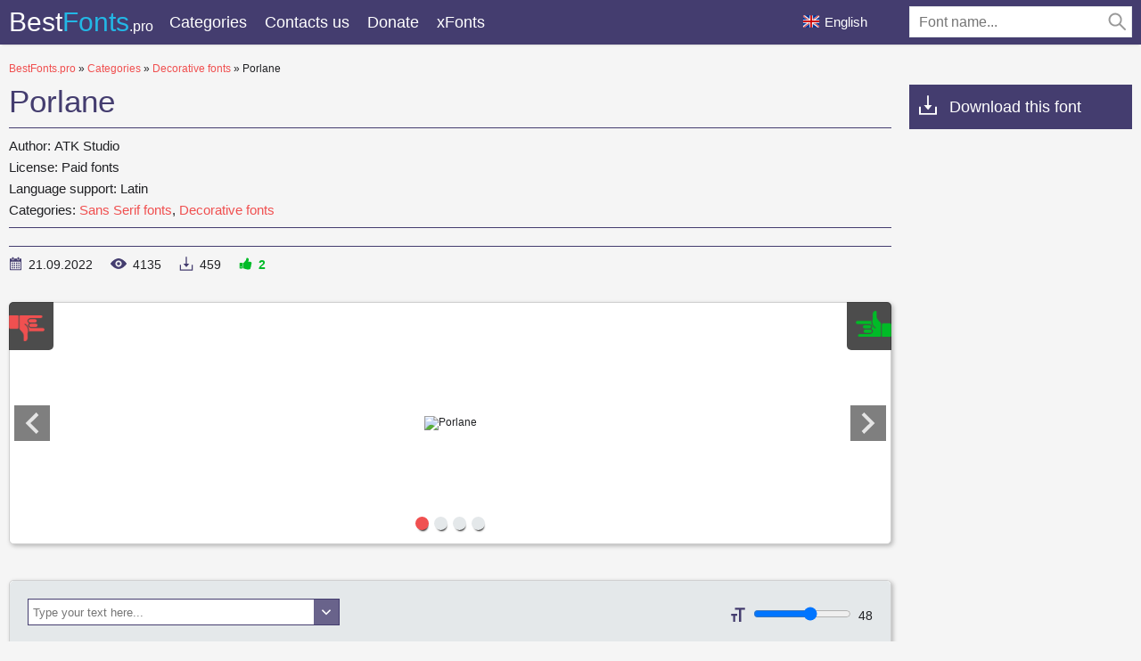

--- FILE ---
content_type: text/html; charset=utf-8
request_url: https://en.bestfonts.pro/font/porlane
body_size: 9289
content:
<!DOCTYPE html>
<html xmlns:og="http://ogp.me/ns#" xmlns:fb="https://www.facebook.com/2008/fbml" lang="en"
xml:lang="en">
<head>
<meta charset="utf-8" />
<meta http-equiv="X-UA-Compatible" content="IE=edge">
<title>
Porlane: download for free and install for your website or Photoshop.
</title>
<meta name="description" content="Download Porlane. The font is available in all formats (Porlane woff2, Porlane woff, Porlane ttf, Porlane eot) and applicable to the website, photoshop and any OS. ">
<meta property="og:site_name" content="BestFonts.pro" />
<meta property="og:type" content="website" />
<meta property="og:title" content="Porlane: download for free and install for your website or Photoshop." />
<meta property="og:url" content="https://en.bestfonts.pro/font/porlane" />
<meta property="og:description" content="Download Porlane. The font is available in all formats (Porlane woff2, Porlane woff, Porlane ttf, Porlane eot) and applicable to the website, photoshop and any OS. " />
<meta property="og:image" content="/public/images/share.png" />
<meta name="yandex-verification" content="f1a8838a5a3a4de2" />
<meta name="google-site-verification" content="HThwuHm3ZVxrLEAPw2nXC5-g6fudnDn7zruUuRxkyh4" />
<meta name='wmail-verification' content='127f0900d34a1743cf992f951dc280d8' />
<meta name="msvalidate.01" content="09CB4DB863892AE6C27711B39F2EB25C" />
<meta name="viewport" content="width=device-width, initial-scale=1">
<link rel="stylesheet" type="text/css" media="screen" href="/public/style.css" />
<link rel="apple-touch-icon" sizes="180x180" href="/public/favicon/apple-touch-icon.png">
<link rel="icon" type="image/png" sizes="32x32" href="/public/favicon/favicon-32x32.png">
<link rel="icon" type="image/png" sizes="16x16" href="/public/favicon/favicon-16x16.png">
<link rel="manifest" href="/public/favicon/site.webmanifest">
<link rel="mask-icon" href="/public/favicon/safari-pinned-tab.svg" color="#5bbad5">
<meta name="msapplication-TileColor" content="#ffffff">
<meta name="theme-color" content="#ffffff">
<link rel="canonical" href="https://en.bestfonts.pro/font/porlane">

<link rel="amphtml" href="https://en.bestfonts.pro/font/amp/porlane">


<link rel="alternate" href="https://bestfonts.pro/font/porlane" hreflang="ru">

<link rel="alternate" href="https://uk.bestfonts.pro/font/porlane" hreflang="uk">

<link rel="alternate" href="https://es.bestfonts.pro/font/porlane" hreflang="es">

<link rel="alternate" href="https://de.bestfonts.pro/font/porlane" hreflang="de">

<link rel="alternate" href="https://pl.bestfonts.pro/font/porlane" hreflang="pl">



<script async src="//pagead2.googlesyndication.com/pagead/js/adsbygoogle.js"></script>
<script>
(adsbygoogle = window.adsbygoogle || []).push({
google_ad_client: "ca-pub-9725729590098852",
enable_page_level_ads: true
});
</script>


</head>
<body>
<script type="text/javascript" > (function(m,e,t,r,i,k,a){m[i]=m[i]||function(){(m[i].a=m[i].a||[]).push(arguments)}; m[i].l=1*new Date();k=e.createElement(t),a=e.getElementsByTagName(t)[0],k.async=1,k.src=r,a.parentNode.insertBefore(k,a)}) (window, document, "script", "https://cdn.jsdelivr.net/npm/yandex-metrica-watch/tag.js", "ym"); ym(51800381, "init", { clickmap:true, trackLinks:true, accurateTrackBounce:true, webvisor:true }); </script> <noscript><div><img src="https://mc.yandex.ru/watch/51800381" style="position:absolute; left:-9999px;" alt="" /></div></noscript>
<header>
<div class="container">
<a href="/" class="logo" title="BestFonts.pro">Best<span>Fonts</span><em>.pro</em></a>
<div class="burger-menu">
<div class="burger"></div>
</div>
<nav>
<ul class="">
<li class="dropList"><a href="/categories" title="All categories">
Categories</a>
<div class="drop-menu">
<div>
<div class="container">
<ul>


<li><a href="/category/sans-serif-fonts"
title="Fonts without Serif and Grotesque (Sans Serif fonts)"><strong>
Sans Serif fonts</strong></a></li>



<li><a href="/category/serif-fonts"
title="Fonts with Serif"><strong>
Serif fonts</strong></a></li>



<li><a href="/category/slab-serif-fonts"
title="Serif fonts with Slab"><strong>
Slab Serif fonts</strong></a></li>



<li><a href="/category/monospace-fonts"
title="Monospaced fonts"><strong>
Monospaced fonts</strong></a></li>



<li class="subcat"><a href="/category/ide-console-programming-fonts"
title="Fonts for IDE, console, programming">
Fonts for IDE or console</a></li>



<li><a href="/category/handwritten-script-fonts"
title="Handwritten and Script fonts"><strong>
Handwritten, Script fonts</strong></a></li>



<li><a href="/category/decorative-fonts"
title="Decorative fonts"><strong>
Decorative fonts</strong></a></li>



<li class="subcat"><a href="/category/poster-fonts"
title="Fonts for posters and promotion">
Poster fonts</a></li>



<li class="subcat"><a href="/category/western-fonts"
title="Western fonts and old fonts">
Western fonts</a></li>



<li class="subcat"><a href="/category/3d-fonts"
title="3D, Volume fonts">
3D, Volume fonts</a></li>



<li class="subcat"><a href="/category/outline-fonts"
title="Outline, shape fonts">
Outline fonts</a></li>



<li class="subcat"><a href="/category/graffiti-fonts"
title="Fonts for graffiti">
Graffiti fonts</a></li>



<li class="subcat"><a href="/category/paintbrush-fonts"
title="Fonts are like brush strokes.">
Paintbrush fonts</a></li>



<li class="subcat"><a href="/category/tehno-fonts"
title="Techno, LCD  and computer fonts">
Tehno, LCD  fonts</a></li>



<li class="subcat"><a href="/category/barcodes"
title="Barcode fonts">
Barcodes</a></li>



<li class="subcat"><a href="/category/comic-fonts"
title="Comic, Cartoon fonts">
Comic, Cartoon fonts</a></li>



<li class="subcat"><a href="/category/pixel-fonts"
title="Pixel, Bitmap, Digital fonts">
Pixel, Bitmap, Digital fonts</a></li>



<li class="subcat"><a href="/category/horror-fonts"
title="Horror, Destroy, Bloody fonts">
Horror, Bloody fonts</a></li>



<li class="subcat"><a href="/category/vintage-retro-fonts"
title="Vintage, Retro and old fonts">
Vintage, Retro and old fonts</a></li>



<li class="subcat"><a href="/category/fairy-tale-fonts"
title="Fairy tale fonts">
Fairy tale fonts</a></li>



<li><a href="/category/icon-fonts"
title="Fonts consisting of icons or ornaments"><strong>
Icon fonts</strong></a></li>



<li><a href="/category/display-header-fonts"
title="Display, Heavy, Bold fonts for header"><strong>
Display, Heavy, Bold fonts</strong></a></li>



<li><a href="/category/google-fonts"
title="Free fonts from &#34;Google Fonts&#34;"><strong>
Google Fonts</strong></a></li>



<li><a href="/category/gothic-fonts"
title="Gothic fonts">
Gothic fonts</a></li>



<li><a href="/category/rounded-fonts"
title="Rounded, round fonts">
Rounded fonts</a></li>



<li><a href="/category/brand-corporate-fonts"
title="Brands and corporate fonts"><strong>
Brands, corporate fonts</strong></a></li>



<li class="subcat"><a href="/category/car-auto-fonts"
title="Сar, Auto fonts">
Сar, Auto fonts</a></li>



<li class="subcat"><a href="/category/it-company-fonts"
title="IT company`s fonts">
IT company`s fonts</a></li>



<li><a href="/category/light-fonts"
title="Light and thin fonts">
Light, thin fonts</a></li>



<li><a href="/category/system-fonts"
title="System and standard fonts for most OS (Windows, MacOS, Android, Linux)">
System and standard OS fonts</a></li>



<li><a href="/category/blackletter-fonts"
title="Blackletter and medieval fonts">
Blackletter fonts</a></li>



<li><a href="/category/fine-elegant-fonts"
title="Fine, elegant fonts">
Fine, elegant fonts</a></li>



<li><a href="/category/ussr-fonts"
title="Font times of the USSR">
USSR fonts</a></li>



<li><a href="/category/east-asian-fonts"
title="East and Asian fonts">
East and Asian fonts</a></li>



<li><a href="/category/greek-antique-fonts"
title="Greek and Antique fonts">
Greek and Antique fonts</a></li>



<li><a href="/category/arabic-fonts"
title="Arabic fonts">
Arabic fonts</a></li>



<li><a href="/category/ukrainian-fonts"
title="Ukrainian fonts for or from Ukraine">
Ukrainian fonts</a></li>



<li><a href="/category/old-cyrillic-fonts"
title="Old Cyrillic fonts">
Old Cyrillic fonts</a></li>



<li><a href="/category/stencil-fons"
title="Stencil and Army fonts">
Stencil fonts</a></li>



<li><a href="/category/sports-fonts"
title="Fonts for sports organizations, competitions, sports leagues and clubs."><strong>
Sports fonts</strong></a></li>



<li class="subcat"><a href="/category/football-fonts"
title="Fonts for football clubs and championships.">
Football and soccer fonts</a></li>



<li class="subcat"><a href="/category/basketball-fonts"
title="Fonts for basketball clubs, leagues, competitions.">
Basketball fonts</a></li>



<li class="subcat"><a href="/category/racing-fonts"
title="Racing fonts. Sports racing. Formula 1, Nascar and other leagues">
Racing fonts</a></li>



<li class="subcat"><a href="/category/other-sports"
title="Fonts of different sports clubs: hockey, rugby, tennis, skiing, baseball.">
Various sports fonts</a></li>



<li><a href="/category/unsorted"
title="Unsorted">
Unsorted</a></li>


</ul>
</div>
</div>
</div>
</li>
<!--<li><a href="/">Топ 30</a></li>
<li><a href="/">Статьи</a></li>-->
<li><a href="/contacts" title="Feedback">
Contacts us</a></li>
<li><a href="/donate" title="Please help us">
Donate</a></li>
<li><a href="https://xfonts.pro/" target="_blank" title="Huge collection of free and paid fonts for the WEB.">xFonts</a></li>
</ul>

<div class="header-search-wrap">
<div class="main-search">
<form action="/search/" method="GET">
<div class="search-input"><input type="text" autocomplete="off" name="q" required
placeholder="Font name...">
<button type="submit">
<svg class="searchIcon">
<use xmlns:xlink="http://www.w3.org/1999/xlink"
xlink:href="/public/images/icons.svg#searchIcon"></use>
</svg></button></div>
<div class="search-drop-list">
<ul></ul>
</div>
</form>
</div>
</div>

</nav>
<div class="lang-link ">
<p><img src="/public/images/lang/en.png" alt="English">English</p>
<ul>

<li><a href="https://bestfonts.pro/font/porlane" title="Русский"><img
src="/public/images/lang/ru.png"
alt="Русский">Русский</a></li>

<li><a href="https://uk.bestfonts.pro/font/porlane" title="Українська"><img
src="/public/images/lang/uk.png"
alt="Українська">Українська</a></li>

<li><a href="https://es.bestfonts.pro/font/porlane" title="Español"><img
src="/public/images/lang/es.png"
alt="Español">Español</a></li>

<li><a href="https://de.bestfonts.pro/font/porlane" title="Deutsch"><img
src="/public/images/lang/de.png"
alt="Deutsch">Deutsch</a></li>

<li><a href="https://pl.bestfonts.pro/font/porlane" title="Polski"><img
src="/public/images/lang/pl.png"
alt="Polski">Polski</a></li>

</ul>
</div>
</div>
</header>
<div class="over"></div>
<div class="pad"></div>
<main>
<div class="container">
<div class="speedbar">
<span itemscope itemtype="http://data-vocabulary.org/Breadcrumb"><a href="/" itemprop="url"><span itemprop="title">BestFonts.pro</span></a></span>
&raquo;
<span itemscope itemtype="http://data-vocabulary.org/Breadcrumb"><a href="/categories" itemprop="url"><span
itemprop="title">
Categories</span></a></span>
&raquo;
<span itemscope itemtype="http://data-vocabulary.org/Breadcrumb"><a href="/category/decorative-fonts"
itemprop="url"><span itemprop="title">
Decorative fonts</span></a></span>
&raquo;
Porlane
</div>
<div class="font-row-wrap">
<div class="font-left">
<div class="font-info-left">
<h1>
Porlane
</h1>
<div class="font-description ">

<p><strong>
Author: </strong>
ATK Studio
</p>

<p><strong>
License: </strong>
Paid fonts
</p>
<p><strong>
Language support: </strong>

Latin

</p>
<p><strong>
Categories:


<a href="/category/sans-serif-fonts" title="Fonts without Serif and Grotesque (Sans Serif fonts)">
Sans Serif fonts</a>,



<a href="/category/decorative-fonts" title="Decorative fonts">
Decorative fonts</a>

</strong>
</p>
</div>

<div class="font-full-description"></div>
<ul class="status-bar">
<li><span class="stb1">
<svg class="icon-date">
<use xmlns:xlink="http://www.w3.org/1999/xlink" xlink:href="/public/images/icons.svg#icon-date"></use>
</svg>
</span>
21.09.2022
</li>
<li><span class="stb2">
<svg class="icon-view">
<use xmlns:xlink="http://www.w3.org/1999/xlink" xlink:href="/public/images/icons.svg#icon-view"></use>
</svg>
</span>
<em class="view-indicator">
4134</em>
</li>
<li><span class="stb3">
<svg class="icon-download">
<use xmlns:xlink="http://www.w3.org/1999/xlink" xlink:href="/public/images/icons.svg#icon-download"></use>
</svg>
</span>
459
</li>
<li><span class="stb4">
<svg class="icon-rait">
<use xmlns:xlink="http://www.w3.org/1999/xlink" xlink:href="/public/images/icons.svg#icon-rait"></use>
</svg>
</span><em class="rait-indicator">
2</em></li>
</ul>
</div>
<div class="font-info-right">
<div class="white-box">
<div class="owl-wrapper">
<div id="voteYes" class="voteButton" data-url="632b440e18067391cae0862f/yes"><i></i></div>
<div id="voteNo" class="voteButton" data-url="632b440e18067391cae0862f/no"><i></i></div>
<!--
<div class="owl-carousel">
<div><img class="owl-lazy" data-src="/fonts_images/632b440e18067391cae0862f/gdUXbxks8CK6Hd7y4PsZpHmm_bc40dbc9fb82ea89b8265cf77037da63.avif"
data-src-retina="" alt="Porlane"></div>


<div><img class="owl-lazy" data-src="/fonts_images/632b440e18067391cae0862f/gdUXbxks8CK6Hd7y4PsZpHmm_248c0333c7698b3f259b208bec6ab6a1.avif"
data-src-retina="" alt="Porlane"></div>





<div><img class="owl-lazy" data-src="/fonts_images/632b440e18067391cae0862f/gdUXbxks8CK6Hd7y4PsZpHmm_ceb1a5237029eac84e0a62082719b293.avif"
data-src-retina="" alt="Porlane"></div>



<div><img class="owl-lazy" data-src="/fonts_images/632b440e18067391cae0862f/gdUXbxks8CK6Hd7y4PsZpHmm_d2205672c6c1c5cf1d33c3931fb3babd.avif"
data-src-retina="" alt="Porlane"></div>


</div>
-->
<div class="my-slider">
<div class="active"><img src="/fonts_images/632b440e18067391cae0862f/gdUXbxks8CK6Hd7y4PsZpHmm_bc40dbc9fb82ea89b8265cf77037da63.avif" width="720" height="360" alt="Porlane" loading="lazy"></div>


<div><img src="/fonts_images/632b440e18067391cae0862f/gdUXbxks8CK6Hd7y4PsZpHmm_248c0333c7698b3f259b208bec6ab6a1.avif" width="720" height="360" alt="Porlane"  loading="lazy"></div>





<div><img src="/fonts_images/632b440e18067391cae0862f/gdUXbxks8CK6Hd7y4PsZpHmm_ceb1a5237029eac84e0a62082719b293.avif" width="720" height="360" alt="Porlane"  loading="lazy"></div>



<div><img src="/fonts_images/632b440e18067391cae0862f/gdUXbxks8CK6Hd7y4PsZpHmm_d2205672c6c1c5cf1d33c3931fb3babd.avif" width="720" height="360" alt="Porlane"  loading="lazy"></div>


</div>

<div class="my-slider-dots">
<i class="active"></i>
<i></i><i></i><i></i>
</div>
<div class="my-slider-prev">
<svg>
<use xmlns:xlink="http://www.w3.org/1999/xlink" xlink:href="/public/images/icons.svg#keyboard-arrow-right"></use>
</svg>
</div>
<div class="my-slider-next">
<svg>
<use xmlns:xlink="http://www.w3.org/1999/xlink" xlink:href="/public/images/icons.svg#keyboard-arrow-right"></use>
</svg>
</div>

</div>
</div>
</div>

<div class="white-box" id="white-box-fontPage">
<div class="font-option-header">
<div class="sample-text-wrap" id="sample-text-fontPage">
<input type="text" value="" placeholder="Type your text here..." data-default="The quick brown fox jumps over the lazy dog.">
<div class="sample-text-drop-down"><svg viewBox="0 0 512 512" class="sample-text-drop-down-svg"
width="100%" height="100%">
<use xmlns:xlink="http://www.w3.org/1999/xlink" xlink:href="/public/images/icons.svg#sample-text-drop-down"></use>
</svg></div>
<div class="sample-text-drop-down-placeholder"></div>
<ul>
<li data-content="The quick brown fox jumps over the lazy dog.">English</li>
<li data-content="Жебракують філософи при ґанку церкви в Гадячі, ще й шатро їхнє п’яне знаємо.">Українська</li>
<li data-content="Portez ce vieux whisky au juge blond qui a fumé.">Français</li>
<li data-content="Victor jagt zwölf Boxkämpfer quer über den großen Sylter Deich.">Deutsch</li>
<li data-content="Benjamín pidió una bebida de kiwi y fresa; Noé, sin vergüenza, la más exquisita champaña del menú.">Español</li>
<li data-content="Nechť již hříšné saxofony ďáblů rozezvučí síň úděsnými tóny waltzu, tanga a quickstepu.">čeština</li>
<li data-content="Quizdeltagerne spiste jordbær med fløde, mens cirkusklovnen Walther spillede på xylofon.">Danish</li>
<li data-content="Съешь ещё этих мягких французских булок, да выпей же чаю.">Русский</li>
<li data-content="Ταχίστη αλώπηξ βαφής ψημένη γη, δρασκελίζει υπέρ νωθρού κυνός Takhístè alôpèx vaphês psèménè gè, draskelízei ypér nòthroý kynós">Greek</li>
<li data-content="ऋषियों को सताने वाले दुष्ट राक्षसों के राजा रावण का सर्वनाश करने वाले विष्णुवतार भगवान श्रीराम, अयोध्या के महाराज दशरथ के बड़े सपुत्र थे।">Hindi</li>
<li data-content="Pójdź w loch zbić małżeńską gęś futryn!">polski</li>
<li data-content="Kŕdeľ šťastných ďatľov učí pri ústí Váhu mĺkveho koňa obhrýzať kôru a žrať čerstvé mäso.">Slovak</li>
<li data-content="Flygande bäckasiner söka hwila på mjuka tuvor. ">Swedish</li>
<li data-content="AaBbCcDdEeFfGgHhIiJjKkLlMmNnOoPpQqRrSsTtUuVvWwXxYyZz">AaBbCc</li>
<li data-content="ABCDEFGHIJKLMNOPQRSTUVWXYZ">ABC</li>
<li data-content="abcdefghijklmnopqrstuvwxyz">abc</li>
<li data-content="АаБбВвГгДдЕеЁёЖжЗзИиЙйКкЛлМмНнОоПпРрСсТтУуФфХхЦцЧчШшЩщЪъЫыЬьЭэЮюЯя">АаБбВв</li>
<li data-content="АБВГДЕЁЖЗИЙКЛМНОПРСТУФХЦЧШЩЪЫЬЭЮЯ">АБВ</li>
<li data-content="абвгдеёжзийклмнопрстуфхцчшщъыьэюя">абв</li>
<li data-content="1234567890">Numbers</li>
</ul>
</div>
<div class="font-size-slider-wrap">
<div class="fontSizeIcon"><svg>
<use xmlns:xlink="http://www.w3.org/1999/xlink" xlink:href="/public/images/icons.svg#fontSizeIcon"></use>
</svg></div>
<div class="fontSizeRangeSlider"><input min="12" max="72" value="36" step="12" type="range" aria-label="" data-id="font-size-slider-fontPage" id="font-size-slider_new"></div>
<div class="fontSizeText" id="fontRangeSliderText"></div>
</div>
</div>
<div class="font-area">

<style>
@font-face {
font-family: 'Porlane Regular';
src: url('/fonts_files/632b440e18067391cae0862f/files/Porlane-Regular.eot');
src: url('/fonts_files/632b440e18067391cae0862f/files/Porlane-Regular.eot?#iefix') format('embedded-opentype'),
url('/fonts_files/632b440e18067391cae0862f/files/Porlane-Regular.woff2') format('woff2'),
url('/fonts_files/632b440e18067391cae0862f/files/Porlane-Regular.woff') format('woff'),
url('/fonts_files/632b440e18067391cae0862f/files/Porlane-Regular.ttf') format('truetype');
font-weight: normal;
font-style: normal;
font-display: swap;
}
.font-Porlane-Regular {
font-family: 'Porlane Regular';
}
</style>
<div class="font-area-item">
<div class="font-area-header">
<strong>Porlane Regular</strong>
<div class="font-links" data-fontname="Porlane Regular">

<a href="/fonts_files/632b440e18067391cae0862f/files/Porlane-Regular.ttf" class="ttf-download downloads-label"
title="Download Porlane Regular font in TTF extension">TTF</a>
<a href="/fonts_files/632b440e18067391cae0862f/files/Porlane-Regular.eot" class="eot-download downloads-label"
title="Download Porlane Regular font in EOT extension">EOT</a>
<a href="/fonts_files/632b440e18067391cae0862f/files/Porlane-Regular.woff" class="woff-download downloads-label"
title="Download Porlane Regular font in WOFF extension">WOFF</a>
<a href="/fonts_files/632b440e18067391cae0862f/files/Porlane-Regular.woff2" class="woff2-download downloads-label"
title="Download Porlane Regular font in WOFF2 extension">WOFF2</a>
<a href="/font/download-web/632b440e18067391cae0862f/Porlane-Regular" title="Download and install Porlane Regular font for your own WEB project."
class="web-download downloads-label" target="_blank">WEB</a></div>
</div>
<div class="font-area-preview font-Porlane-Regular" >
The quick brown fox jumps over the lazy dog.
</div>
</div>

<style>
@font-face {
font-family: 'Porlane Slanted';
src: url('/fonts_files/632b440e18067391cae0862f/files/Porlane-Slanted.eot');
src: url('/fonts_files/632b440e18067391cae0862f/files/Porlane-Slanted.eot?#iefix') format('embedded-opentype'),
url('/fonts_files/632b440e18067391cae0862f/files/Porlane-Slanted.woff2') format('woff2'),
url('/fonts_files/632b440e18067391cae0862f/files/Porlane-Slanted.woff') format('woff'),
url('/fonts_files/632b440e18067391cae0862f/files/Porlane-Slanted.ttf') format('truetype');
font-weight: normal;
font-style: normal;
font-display: swap;
}
.font-Porlane-Slanted {
font-family: 'Porlane Slanted';
}
</style>
<div class="font-area-item">
<div class="font-area-header">
<strong>Porlane Slanted</strong>
<div class="font-links" data-fontname="Porlane Slanted">

<a href="/fonts_files/632b440e18067391cae0862f/files/Porlane-Slanted.ttf" class="ttf-download downloads-label"
title="Download Porlane Slanted font in TTF extension">TTF</a>
<a href="/fonts_files/632b440e18067391cae0862f/files/Porlane-Slanted.eot" class="eot-download downloads-label"
title="Download Porlane Slanted font in EOT extension">EOT</a>
<a href="/fonts_files/632b440e18067391cae0862f/files/Porlane-Slanted.woff" class="woff-download downloads-label"
title="Download Porlane Slanted font in WOFF extension">WOFF</a>
<a href="/fonts_files/632b440e18067391cae0862f/files/Porlane-Slanted.woff2" class="woff2-download downloads-label"
title="Download Porlane Slanted font in WOFF2 extension">WOFF2</a>
<a href="/font/download-web/632b440e18067391cae0862f/Porlane-Slanted" title="Download and install Porlane Slanted font for your own WEB project."
class="web-download downloads-label" target="_blank">WEB</a></div>
</div>
<div class="font-area-preview font-Porlane-Slanted" >
The quick brown fox jumps over the lazy dog.
</div>
</div>

</div>
</div>
<div class="download-font-button"><a href="/font/download/632b440e18067391cae0862f" title="Download Porlane font in all styles with one ZIP archive."
target="_blank" class="downloads-label" data-url="632b440e18067391cae0862f">
Download Porlane</a></div>


<div class="how-to-install"><strong>How to install the font in:</strong><br>
<a href="https://fontshub.pro/articles/how-to-install-font#windows" target="_blank" title="Install font in Windows">Windows</a>,
<a href="https://fontshub.pro/articles/how-to-install-font#macos" target="_blank" title="Install the font in MacOS">MacOS</a>,
<a href="https://fontshub.pro/articles/how-to-install-font#linux" target="_blank" title="Install the font in Linux">Linux</a>,
<a href="https://fontshub.pro/articles/how-to-install-font#programs" target="_blank" title="Install the font in Photoshop, Figma, Sketch, Adobe InDesign and other graphic applications.">Photoshop</a>,
<a href="https://fontshub.pro/articles/how-to-install-font#web" target="_blank" title="Install the font in own web site">WEB site</a>
</div>

<div style="margin:0 0 40px 0">

<ins class="adsbygoogle"
style="display:block"
data-ad-client="ca-pub-9725729590098852"
data-ad-slot="7099427875"
data-ad-format="auto"
data-full-width-responsive="true"></ins>
<script>
(adsbygoogle = window.adsbygoogle || []).push({});
</script>

</div>

<script type="text/javascript">
var comFrom = 'from';
var comQuote = 'Quote';
var comComments = 'Comments';
</script>
<div class="add-comment-wrap">
<h5>
Add a comment
</h5>
<form id="post-comment" data-id="632b440e18067391cae0862f">
<div class="add-comments-row">
<div class="add-comments-col"><input minlength="2" maxlength="50" type="text" required placeholder="Your name"
name="name"></div>
<div class="add-comments-col"><input minlength="5" maxlength="256" type="email" required placeholder="Your E-mail"
name="email"></div>
</div>
<textarea placeholder="your comment" required name="comment" maxlength="1000"
minlength="10"></textarea>

<div class="comment-question-wrap">
<div class="comment-question"><span class="cq-15"></span> =</div>
<input type="number" name="ans" required>
<input type="hidden" value="15" name="quest">
<button class="btn-outline" id="refreshAns"><svg xmlns="http://www.w3.org/2000/svg" xmlns:xlink="http://www.w3.org/1999/xlink" viewBox="0 -960 960 960">
<path d="M480-160q-133 0-226.5-93.5T160-480q0-133 93.5-226.5T480-800q85 0 149 34.5T740-671v-129h60v254H546v-60h168q-38-60-97-97t-137-37q-109 0-184.5 75.5T220-480q0 109 75.5 184.5T480-220q83 0 152-47.5T728-393h62q-29 105-115 169t-195 64Z"></path>
</svg></button>
</div>
<button type="submit">
Send</button>
</form>
</div>
<div style="margin-top: 20px;">

<ins class="adsbygoogle"
style="display:block"
data-ad-client="ca-pub-9725729590098852"
data-ad-slot="2733793839"
data-ad-format="auto"
data-full-width-responsive="true"></ins>
<script>
(adsbygoogle = window.adsbygoogle || []).push({});
</script>

</div>
</div>
<div class="font-right">
<div class="down-scroll"><svg class="icon-download">
<use xmlns:xlink="http://www.w3.org/1999/xlink" xlink:href="/public/images/icons.svg#icon-download"></use>
</svg>Download this font</div>
<div>

<script async src="//pagead2.googlesyndication.com/pagead/js/adsbygoogle.js"></script>
<!-- BF Справа верх -->
<ins class="adsbygoogle"
style="display:block"
data-ad-client="ca-pub-9725729590098852"
data-ad-slot="6835703990"
data-ad-format="auto"
data-full-width-responsive="true"></ins>
<script>
(adsbygoogle = window.adsbygoogle || []).push({});
</script>

</div>
<br>

<div style="margin-bottom: 12px;"><a href='https://ko-fi.com/W7W5MG2NL' target='_blank'><img loading="lazy" src="/public/images/kofi_button_red.png" alt='Buy Me a Coffee at ko-fi.com' style="max-width: 250px; height: auto; width: auto;" /></a></div>
<div class="white-box" id="catalog-FontPage">
<h3>
Fonts categories
</h3>
<nav class="right-cat">
<ul>


<li><a href="/category/sans-serif-fonts" title="Fonts without Serif and Grotesque (Sans Serif fonts)"><strong>
Sans Serif fonts</strong></a></li>



<li><a href="/category/serif-fonts" title="Fonts with Serif"><strong>
Serif fonts</strong></a></li>



<li><a href="/category/slab-serif-fonts" title="Serif fonts with Slab"><strong>
Slab Serif fonts</strong></a></li>



<li><a href="/category/monospace-fonts" title="Monospaced fonts"><strong>
Monospaced fonts</strong></a></li>



<li class="subcat"><a href="/category/ide-console-programming-fonts" title="Fonts for IDE, console, programming">
Fonts for IDE or console</a></li>



<li><a href="/category/handwritten-script-fonts" title="Handwritten and Script fonts"><strong>
Handwritten, Script fonts</strong></a></li>



<li><a href="/category/decorative-fonts" title="Decorative fonts"><strong>
Decorative fonts</strong></a></li>



<li class="subcat"><a href="/category/poster-fonts" title="Fonts for posters and promotion">
Poster fonts</a></li>



<li class="subcat"><a href="/category/western-fonts" title="Western fonts and old fonts">
Western fonts</a></li>



<li class="subcat"><a href="/category/3d-fonts" title="3D, Volume fonts">
3D, Volume fonts</a></li>



<li class="subcat"><a href="/category/outline-fonts" title="Outline, shape fonts">
Outline fonts</a></li>



<li class="subcat"><a href="/category/graffiti-fonts" title="Fonts for graffiti">
Graffiti fonts</a></li>



<li class="subcat"><a href="/category/paintbrush-fonts" title="Fonts are like brush strokes.">
Paintbrush fonts</a></li>



<li class="subcat"><a href="/category/tehno-fonts" title="Techno, LCD  and computer fonts">
Tehno, LCD  fonts</a></li>



<li class="subcat"><a href="/category/barcodes" title="Barcode fonts">
Barcodes</a></li>



<li class="subcat"><a href="/category/comic-fonts" title="Comic, Cartoon fonts">
Comic, Cartoon fonts</a></li>



<li class="subcat"><a href="/category/pixel-fonts" title="Pixel, Bitmap, Digital fonts">
Pixel, Bitmap, Digital fonts</a></li>



<li class="subcat"><a href="/category/horror-fonts" title="Horror, Destroy, Bloody fonts">
Horror, Bloody fonts</a></li>



<li class="subcat"><a href="/category/vintage-retro-fonts" title="Vintage, Retro and old fonts">
Vintage, Retro and old fonts</a></li>



<li class="subcat"><a href="/category/fairy-tale-fonts" title="Fairy tale fonts">
Fairy tale fonts</a></li>



<li><a href="/category/icon-fonts" title="Fonts consisting of icons or ornaments"><strong>
Icon fonts</strong></a></li>



<li><a href="/category/display-header-fonts" title="Display, Heavy, Bold fonts for header"><strong>
Display, Heavy, Bold fonts</strong></a></li>



<li><a href="/category/google-fonts" title="Free fonts from &#34;Google Fonts&#34;"><strong>
Google Fonts</strong></a></li>



<li><a href="/category/gothic-fonts" title="Gothic fonts">
Gothic fonts</a></li>



<li><a href="/category/rounded-fonts" title="Rounded, round fonts">
Rounded fonts</a></li>



<li><a href="/category/brand-corporate-fonts" title="Brands and corporate fonts"><strong>
Brands, corporate fonts</strong></a></li>



<li class="subcat"><a href="/category/car-auto-fonts" title="Сar, Auto fonts">
Сar, Auto fonts</a></li>



<li class="subcat"><a href="/category/it-company-fonts" title="IT company`s fonts">
IT company`s fonts</a></li>



<li><a href="/category/light-fonts" title="Light and thin fonts">
Light, thin fonts</a></li>



<li><a href="/category/system-fonts" title="System and standard fonts for most OS (Windows, MacOS, Android, Linux)">
System and standard OS fonts</a></li>



<li><a href="/category/blackletter-fonts" title="Blackletter and medieval fonts">
Blackletter fonts</a></li>



<li><a href="/category/fine-elegant-fonts" title="Fine, elegant fonts">
Fine, elegant fonts</a></li>



<li><a href="/category/ussr-fonts" title="Font times of the USSR">
USSR fonts</a></li>



<li><a href="/category/east-asian-fonts" title="East and Asian fonts">
East and Asian fonts</a></li>



<li><a href="/category/greek-antique-fonts" title="Greek and Antique fonts">
Greek and Antique fonts</a></li>



<li><a href="/category/arabic-fonts" title="Arabic fonts">
Arabic fonts</a></li>



<li><a href="/category/ukrainian-fonts" title="Ukrainian fonts for or from Ukraine">
Ukrainian fonts</a></li>



<li><a href="/category/old-cyrillic-fonts" title="Old Cyrillic fonts">
Old Cyrillic fonts</a></li>



<li><a href="/category/stencil-fons" title="Stencil and Army fonts">
Stencil fonts</a></li>



<li><a href="/category/sports-fonts" title="Fonts for sports organizations, competitions, sports leagues and clubs."><strong>
Sports fonts</strong></a></li>



<li class="subcat"><a href="/category/football-fonts" title="Fonts for football clubs and championships.">
Football and soccer fonts</a></li>



<li class="subcat"><a href="/category/basketball-fonts" title="Fonts for basketball clubs, leagues, competitions.">
Basketball fonts</a></li>



<li class="subcat"><a href="/category/racing-fonts" title="Racing fonts. Sports racing. Formula 1, Nascar and other leagues">
Racing fonts</a></li>



<li class="subcat"><a href="/category/other-sports" title="Fonts of different sports clubs: hockey, rugby, tennis, skiing, baseball.">
Various sports fonts</a></li>



<li><a href="/category/unsorted" title="Unsorted">
Unsorted</a></li>


</ul>
</nav>
<br>
<h3> Friends</h3>
<ul>
<li><a href="https://soloads.biz" style="font-size: 16px; font-weight: 600;color: var(--color3);" title="Solo Ads" target="_blank">Solo Ads</a></li>
<li><a href="https://upcasher.com" style="font-size: 16px; font-weight: 600;color: var(--color3);" title="Make Money Online" target="_blank">Make Money Online</a></li>
</ul>
</div>
</div>
</div>
<div id="font" data-id="632b440e18067391cae0862f" data-slug="porlane"></div>
<div class="popup" id="downloadFontPopup">
<div class="popup-in">
<div class="popup-table">
<div class="popup-cell">
<div class="pop pop-download">
<div class="close-popup">
<svg>
<use xmlns:xlink="http://www.w3.org/1999/xlink" xlink:href="/public/images/icons.svg#closeIcon"></use>
</svg>
</div>
<h5 class="pop-header">
Download <span></span> <i></i>
</h5>

<div style="margin: 12px 0;">
<div id="moneyMaker"></div>
</div>
<div class="pop-download__row">
<div class="pop-download__col pop-download__left">
<h6>Help the project</h6>
<p class="pop-download-please">Please share the link with friends,<br>
        this will greatly help the development of this project.<br>
        <a href="/donate" target="_blank">I want to help the project!</a></p>
<div class="please-img"><img src="/public/images/cat.jpg" alt="Help the project"></div>
<div class="web-payment-wrap" style="margin-top: 0;">
<form action="https://www.paypal.com/cgi-bin/webscr" method="post" target="_top">
<input type="hidden" name="cmd" value="_donations" />
<input type="hidden" name="business" value="ZZHN26PYHVF9Q" />
<input type="hidden" name="item_name" value="(bf) For the server, adding new fonts, cat food and beer :)">
<input type="hidden" name="currency_code" value="USD" />
<input type="hidden" name="amount" value="3.33" />
<input type="hidden" name="return" value="https://en.bestfonts.pro/thanks" />
<input type="image" src="https://www.paypalobjects.com/en_AU/i/btn/btn_donateCC_LG.gif" border="0" name="submit" title="PayPal - The safer, easier way to pay online!" alt="Donate with PayPal button" />
<img alt="" border="0" src="https://www.paypal.com/en_AU/i/scr/pixel.gif" width="1" height="1" />
</form>
</div>
</div>
<div class="pop-download__col pop-download__right">
<div class="web-payment-wrap">
<div style="margin-bottom: 12px;"><a href='https://ko-fi.com/W7W5MG2NL' target='_blank'><img loading="lazy" src="/public/images/kofi_button_red.png" alt='Buy Me a Coffee at ko-fi.com' style="max-width: 250px; height: auto; width: auto;" /></a></div>
</div>
<h6>Share the link or make a donation and the download button will become active</h6>
<div class="share-in">
<div class="ya-share2" data-limit="7" data-services="vkontakte,facebook,gplus,twitter,linkedin,blogger,odnoklassniki,moimir,digg,collections,reddit,lj,tumblr,viber,whatsapp,skype,telegram"></div>
</div>
<div class="noThanks-popup"><span>It is hard for me. I just want to download.</span></div>
<div class="download-font-button download-font-button-popup"><a href="" title="">
Download font</a></div>
</div>
</div>
</div>
</div>
</div>
</div>
</div>
<div class="thanks-popup">
Thank you for your vote!
</div>
</div>
</main>
<footer>
<div class="container">
<p class="footerCop">
2019-2022 © BestFonts.pro</p>
<p>
All rights to the fonts posted on the site belong to their respective owners.<br> We do not sell fonts and, in most cases, do not know where to buy them.<br> For all questions regarding the purchase and use of fonts in your projects, please contact their respective owners.<br> If you notice an error on the site, we kindly ask you to inform us by mail. <a href="mailto:bestfonts@post.com">bestfonts@post.com</a>
<br>
<a href="/terms" title="Terms of use">User agreement</a> &nbsp;&nbsp; <a href="/privacy-policy" title="Privacy Policy">Privacy Policy</a>
</p>
<div class="footer-soc">
<p>Please share the link with friends, it will greatly help the development of this project.</p>
<div class="ya-share2" data-popup-direction="top" data-limit="7" data-services="vkontakte,facebook,gplus,twitter,linkedin,blogger,odnoklassniki,moimir,digg,collections,reddit,lj,tumblr,viber,whatsapp,skype,telegram"></div>
</div>
</div>
</footer>
<div class="scrollToTop"></div>
<script src="/dist/main.js"></script>


<script async defer src="https://cdn.jsdelivr.net/npm/yandex-share2/share.js"></script>
</body>
</html>

--- FILE ---
content_type: text/html; charset=utf-8
request_url: https://www.google.com/recaptcha/api2/aframe
body_size: 253
content:
<!DOCTYPE HTML><html><head><meta http-equiv="content-type" content="text/html; charset=UTF-8"></head><body><script nonce="zfB0XqAWYCOW8Nz5y7ITRw">/** Anti-fraud and anti-abuse applications only. See google.com/recaptcha */ try{var clients={'sodar':'https://pagead2.googlesyndication.com/pagead/sodar?'};window.addEventListener("message",function(a){try{if(a.source===window.parent){var b=JSON.parse(a.data);var c=clients[b['id']];if(c){var d=document.createElement('img');d.src=c+b['params']+'&rc='+(localStorage.getItem("rc::a")?sessionStorage.getItem("rc::b"):"");window.document.body.appendChild(d);sessionStorage.setItem("rc::e",parseInt(sessionStorage.getItem("rc::e")||0)+1);localStorage.setItem("rc::h",'1769025644767');}}}catch(b){}});window.parent.postMessage("_grecaptcha_ready", "*");}catch(b){}</script></body></html>